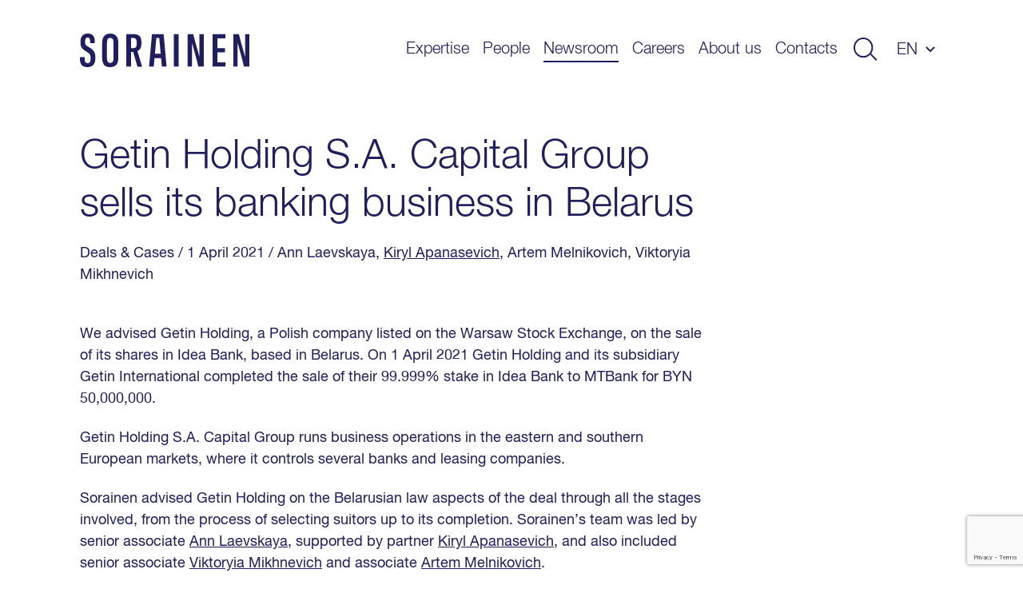

--- FILE ---
content_type: text/html; charset=utf-8
request_url: https://www.google.com/recaptcha/api2/anchor?ar=1&k=6LfPx40qAAAAAI1aJSj1kM7_jE73_mrwDkkDU725&co=aHR0cHM6Ly93d3cuc29yYWluZW4uY29tOjQ0Mw..&hl=en&v=PoyoqOPhxBO7pBk68S4YbpHZ&size=invisible&anchor-ms=20000&execute-ms=30000&cb=eg0bk9zhxxqr
body_size: 48669
content:
<!DOCTYPE HTML><html dir="ltr" lang="en"><head><meta http-equiv="Content-Type" content="text/html; charset=UTF-8">
<meta http-equiv="X-UA-Compatible" content="IE=edge">
<title>reCAPTCHA</title>
<style type="text/css">
/* cyrillic-ext */
@font-face {
  font-family: 'Roboto';
  font-style: normal;
  font-weight: 400;
  font-stretch: 100%;
  src: url(//fonts.gstatic.com/s/roboto/v48/KFO7CnqEu92Fr1ME7kSn66aGLdTylUAMa3GUBHMdazTgWw.woff2) format('woff2');
  unicode-range: U+0460-052F, U+1C80-1C8A, U+20B4, U+2DE0-2DFF, U+A640-A69F, U+FE2E-FE2F;
}
/* cyrillic */
@font-face {
  font-family: 'Roboto';
  font-style: normal;
  font-weight: 400;
  font-stretch: 100%;
  src: url(//fonts.gstatic.com/s/roboto/v48/KFO7CnqEu92Fr1ME7kSn66aGLdTylUAMa3iUBHMdazTgWw.woff2) format('woff2');
  unicode-range: U+0301, U+0400-045F, U+0490-0491, U+04B0-04B1, U+2116;
}
/* greek-ext */
@font-face {
  font-family: 'Roboto';
  font-style: normal;
  font-weight: 400;
  font-stretch: 100%;
  src: url(//fonts.gstatic.com/s/roboto/v48/KFO7CnqEu92Fr1ME7kSn66aGLdTylUAMa3CUBHMdazTgWw.woff2) format('woff2');
  unicode-range: U+1F00-1FFF;
}
/* greek */
@font-face {
  font-family: 'Roboto';
  font-style: normal;
  font-weight: 400;
  font-stretch: 100%;
  src: url(//fonts.gstatic.com/s/roboto/v48/KFO7CnqEu92Fr1ME7kSn66aGLdTylUAMa3-UBHMdazTgWw.woff2) format('woff2');
  unicode-range: U+0370-0377, U+037A-037F, U+0384-038A, U+038C, U+038E-03A1, U+03A3-03FF;
}
/* math */
@font-face {
  font-family: 'Roboto';
  font-style: normal;
  font-weight: 400;
  font-stretch: 100%;
  src: url(//fonts.gstatic.com/s/roboto/v48/KFO7CnqEu92Fr1ME7kSn66aGLdTylUAMawCUBHMdazTgWw.woff2) format('woff2');
  unicode-range: U+0302-0303, U+0305, U+0307-0308, U+0310, U+0312, U+0315, U+031A, U+0326-0327, U+032C, U+032F-0330, U+0332-0333, U+0338, U+033A, U+0346, U+034D, U+0391-03A1, U+03A3-03A9, U+03B1-03C9, U+03D1, U+03D5-03D6, U+03F0-03F1, U+03F4-03F5, U+2016-2017, U+2034-2038, U+203C, U+2040, U+2043, U+2047, U+2050, U+2057, U+205F, U+2070-2071, U+2074-208E, U+2090-209C, U+20D0-20DC, U+20E1, U+20E5-20EF, U+2100-2112, U+2114-2115, U+2117-2121, U+2123-214F, U+2190, U+2192, U+2194-21AE, U+21B0-21E5, U+21F1-21F2, U+21F4-2211, U+2213-2214, U+2216-22FF, U+2308-230B, U+2310, U+2319, U+231C-2321, U+2336-237A, U+237C, U+2395, U+239B-23B7, U+23D0, U+23DC-23E1, U+2474-2475, U+25AF, U+25B3, U+25B7, U+25BD, U+25C1, U+25CA, U+25CC, U+25FB, U+266D-266F, U+27C0-27FF, U+2900-2AFF, U+2B0E-2B11, U+2B30-2B4C, U+2BFE, U+3030, U+FF5B, U+FF5D, U+1D400-1D7FF, U+1EE00-1EEFF;
}
/* symbols */
@font-face {
  font-family: 'Roboto';
  font-style: normal;
  font-weight: 400;
  font-stretch: 100%;
  src: url(//fonts.gstatic.com/s/roboto/v48/KFO7CnqEu92Fr1ME7kSn66aGLdTylUAMaxKUBHMdazTgWw.woff2) format('woff2');
  unicode-range: U+0001-000C, U+000E-001F, U+007F-009F, U+20DD-20E0, U+20E2-20E4, U+2150-218F, U+2190, U+2192, U+2194-2199, U+21AF, U+21E6-21F0, U+21F3, U+2218-2219, U+2299, U+22C4-22C6, U+2300-243F, U+2440-244A, U+2460-24FF, U+25A0-27BF, U+2800-28FF, U+2921-2922, U+2981, U+29BF, U+29EB, U+2B00-2BFF, U+4DC0-4DFF, U+FFF9-FFFB, U+10140-1018E, U+10190-1019C, U+101A0, U+101D0-101FD, U+102E0-102FB, U+10E60-10E7E, U+1D2C0-1D2D3, U+1D2E0-1D37F, U+1F000-1F0FF, U+1F100-1F1AD, U+1F1E6-1F1FF, U+1F30D-1F30F, U+1F315, U+1F31C, U+1F31E, U+1F320-1F32C, U+1F336, U+1F378, U+1F37D, U+1F382, U+1F393-1F39F, U+1F3A7-1F3A8, U+1F3AC-1F3AF, U+1F3C2, U+1F3C4-1F3C6, U+1F3CA-1F3CE, U+1F3D4-1F3E0, U+1F3ED, U+1F3F1-1F3F3, U+1F3F5-1F3F7, U+1F408, U+1F415, U+1F41F, U+1F426, U+1F43F, U+1F441-1F442, U+1F444, U+1F446-1F449, U+1F44C-1F44E, U+1F453, U+1F46A, U+1F47D, U+1F4A3, U+1F4B0, U+1F4B3, U+1F4B9, U+1F4BB, U+1F4BF, U+1F4C8-1F4CB, U+1F4D6, U+1F4DA, U+1F4DF, U+1F4E3-1F4E6, U+1F4EA-1F4ED, U+1F4F7, U+1F4F9-1F4FB, U+1F4FD-1F4FE, U+1F503, U+1F507-1F50B, U+1F50D, U+1F512-1F513, U+1F53E-1F54A, U+1F54F-1F5FA, U+1F610, U+1F650-1F67F, U+1F687, U+1F68D, U+1F691, U+1F694, U+1F698, U+1F6AD, U+1F6B2, U+1F6B9-1F6BA, U+1F6BC, U+1F6C6-1F6CF, U+1F6D3-1F6D7, U+1F6E0-1F6EA, U+1F6F0-1F6F3, U+1F6F7-1F6FC, U+1F700-1F7FF, U+1F800-1F80B, U+1F810-1F847, U+1F850-1F859, U+1F860-1F887, U+1F890-1F8AD, U+1F8B0-1F8BB, U+1F8C0-1F8C1, U+1F900-1F90B, U+1F93B, U+1F946, U+1F984, U+1F996, U+1F9E9, U+1FA00-1FA6F, U+1FA70-1FA7C, U+1FA80-1FA89, U+1FA8F-1FAC6, U+1FACE-1FADC, U+1FADF-1FAE9, U+1FAF0-1FAF8, U+1FB00-1FBFF;
}
/* vietnamese */
@font-face {
  font-family: 'Roboto';
  font-style: normal;
  font-weight: 400;
  font-stretch: 100%;
  src: url(//fonts.gstatic.com/s/roboto/v48/KFO7CnqEu92Fr1ME7kSn66aGLdTylUAMa3OUBHMdazTgWw.woff2) format('woff2');
  unicode-range: U+0102-0103, U+0110-0111, U+0128-0129, U+0168-0169, U+01A0-01A1, U+01AF-01B0, U+0300-0301, U+0303-0304, U+0308-0309, U+0323, U+0329, U+1EA0-1EF9, U+20AB;
}
/* latin-ext */
@font-face {
  font-family: 'Roboto';
  font-style: normal;
  font-weight: 400;
  font-stretch: 100%;
  src: url(//fonts.gstatic.com/s/roboto/v48/KFO7CnqEu92Fr1ME7kSn66aGLdTylUAMa3KUBHMdazTgWw.woff2) format('woff2');
  unicode-range: U+0100-02BA, U+02BD-02C5, U+02C7-02CC, U+02CE-02D7, U+02DD-02FF, U+0304, U+0308, U+0329, U+1D00-1DBF, U+1E00-1E9F, U+1EF2-1EFF, U+2020, U+20A0-20AB, U+20AD-20C0, U+2113, U+2C60-2C7F, U+A720-A7FF;
}
/* latin */
@font-face {
  font-family: 'Roboto';
  font-style: normal;
  font-weight: 400;
  font-stretch: 100%;
  src: url(//fonts.gstatic.com/s/roboto/v48/KFO7CnqEu92Fr1ME7kSn66aGLdTylUAMa3yUBHMdazQ.woff2) format('woff2');
  unicode-range: U+0000-00FF, U+0131, U+0152-0153, U+02BB-02BC, U+02C6, U+02DA, U+02DC, U+0304, U+0308, U+0329, U+2000-206F, U+20AC, U+2122, U+2191, U+2193, U+2212, U+2215, U+FEFF, U+FFFD;
}
/* cyrillic-ext */
@font-face {
  font-family: 'Roboto';
  font-style: normal;
  font-weight: 500;
  font-stretch: 100%;
  src: url(//fonts.gstatic.com/s/roboto/v48/KFO7CnqEu92Fr1ME7kSn66aGLdTylUAMa3GUBHMdazTgWw.woff2) format('woff2');
  unicode-range: U+0460-052F, U+1C80-1C8A, U+20B4, U+2DE0-2DFF, U+A640-A69F, U+FE2E-FE2F;
}
/* cyrillic */
@font-face {
  font-family: 'Roboto';
  font-style: normal;
  font-weight: 500;
  font-stretch: 100%;
  src: url(//fonts.gstatic.com/s/roboto/v48/KFO7CnqEu92Fr1ME7kSn66aGLdTylUAMa3iUBHMdazTgWw.woff2) format('woff2');
  unicode-range: U+0301, U+0400-045F, U+0490-0491, U+04B0-04B1, U+2116;
}
/* greek-ext */
@font-face {
  font-family: 'Roboto';
  font-style: normal;
  font-weight: 500;
  font-stretch: 100%;
  src: url(//fonts.gstatic.com/s/roboto/v48/KFO7CnqEu92Fr1ME7kSn66aGLdTylUAMa3CUBHMdazTgWw.woff2) format('woff2');
  unicode-range: U+1F00-1FFF;
}
/* greek */
@font-face {
  font-family: 'Roboto';
  font-style: normal;
  font-weight: 500;
  font-stretch: 100%;
  src: url(//fonts.gstatic.com/s/roboto/v48/KFO7CnqEu92Fr1ME7kSn66aGLdTylUAMa3-UBHMdazTgWw.woff2) format('woff2');
  unicode-range: U+0370-0377, U+037A-037F, U+0384-038A, U+038C, U+038E-03A1, U+03A3-03FF;
}
/* math */
@font-face {
  font-family: 'Roboto';
  font-style: normal;
  font-weight: 500;
  font-stretch: 100%;
  src: url(//fonts.gstatic.com/s/roboto/v48/KFO7CnqEu92Fr1ME7kSn66aGLdTylUAMawCUBHMdazTgWw.woff2) format('woff2');
  unicode-range: U+0302-0303, U+0305, U+0307-0308, U+0310, U+0312, U+0315, U+031A, U+0326-0327, U+032C, U+032F-0330, U+0332-0333, U+0338, U+033A, U+0346, U+034D, U+0391-03A1, U+03A3-03A9, U+03B1-03C9, U+03D1, U+03D5-03D6, U+03F0-03F1, U+03F4-03F5, U+2016-2017, U+2034-2038, U+203C, U+2040, U+2043, U+2047, U+2050, U+2057, U+205F, U+2070-2071, U+2074-208E, U+2090-209C, U+20D0-20DC, U+20E1, U+20E5-20EF, U+2100-2112, U+2114-2115, U+2117-2121, U+2123-214F, U+2190, U+2192, U+2194-21AE, U+21B0-21E5, U+21F1-21F2, U+21F4-2211, U+2213-2214, U+2216-22FF, U+2308-230B, U+2310, U+2319, U+231C-2321, U+2336-237A, U+237C, U+2395, U+239B-23B7, U+23D0, U+23DC-23E1, U+2474-2475, U+25AF, U+25B3, U+25B7, U+25BD, U+25C1, U+25CA, U+25CC, U+25FB, U+266D-266F, U+27C0-27FF, U+2900-2AFF, U+2B0E-2B11, U+2B30-2B4C, U+2BFE, U+3030, U+FF5B, U+FF5D, U+1D400-1D7FF, U+1EE00-1EEFF;
}
/* symbols */
@font-face {
  font-family: 'Roboto';
  font-style: normal;
  font-weight: 500;
  font-stretch: 100%;
  src: url(//fonts.gstatic.com/s/roboto/v48/KFO7CnqEu92Fr1ME7kSn66aGLdTylUAMaxKUBHMdazTgWw.woff2) format('woff2');
  unicode-range: U+0001-000C, U+000E-001F, U+007F-009F, U+20DD-20E0, U+20E2-20E4, U+2150-218F, U+2190, U+2192, U+2194-2199, U+21AF, U+21E6-21F0, U+21F3, U+2218-2219, U+2299, U+22C4-22C6, U+2300-243F, U+2440-244A, U+2460-24FF, U+25A0-27BF, U+2800-28FF, U+2921-2922, U+2981, U+29BF, U+29EB, U+2B00-2BFF, U+4DC0-4DFF, U+FFF9-FFFB, U+10140-1018E, U+10190-1019C, U+101A0, U+101D0-101FD, U+102E0-102FB, U+10E60-10E7E, U+1D2C0-1D2D3, U+1D2E0-1D37F, U+1F000-1F0FF, U+1F100-1F1AD, U+1F1E6-1F1FF, U+1F30D-1F30F, U+1F315, U+1F31C, U+1F31E, U+1F320-1F32C, U+1F336, U+1F378, U+1F37D, U+1F382, U+1F393-1F39F, U+1F3A7-1F3A8, U+1F3AC-1F3AF, U+1F3C2, U+1F3C4-1F3C6, U+1F3CA-1F3CE, U+1F3D4-1F3E0, U+1F3ED, U+1F3F1-1F3F3, U+1F3F5-1F3F7, U+1F408, U+1F415, U+1F41F, U+1F426, U+1F43F, U+1F441-1F442, U+1F444, U+1F446-1F449, U+1F44C-1F44E, U+1F453, U+1F46A, U+1F47D, U+1F4A3, U+1F4B0, U+1F4B3, U+1F4B9, U+1F4BB, U+1F4BF, U+1F4C8-1F4CB, U+1F4D6, U+1F4DA, U+1F4DF, U+1F4E3-1F4E6, U+1F4EA-1F4ED, U+1F4F7, U+1F4F9-1F4FB, U+1F4FD-1F4FE, U+1F503, U+1F507-1F50B, U+1F50D, U+1F512-1F513, U+1F53E-1F54A, U+1F54F-1F5FA, U+1F610, U+1F650-1F67F, U+1F687, U+1F68D, U+1F691, U+1F694, U+1F698, U+1F6AD, U+1F6B2, U+1F6B9-1F6BA, U+1F6BC, U+1F6C6-1F6CF, U+1F6D3-1F6D7, U+1F6E0-1F6EA, U+1F6F0-1F6F3, U+1F6F7-1F6FC, U+1F700-1F7FF, U+1F800-1F80B, U+1F810-1F847, U+1F850-1F859, U+1F860-1F887, U+1F890-1F8AD, U+1F8B0-1F8BB, U+1F8C0-1F8C1, U+1F900-1F90B, U+1F93B, U+1F946, U+1F984, U+1F996, U+1F9E9, U+1FA00-1FA6F, U+1FA70-1FA7C, U+1FA80-1FA89, U+1FA8F-1FAC6, U+1FACE-1FADC, U+1FADF-1FAE9, U+1FAF0-1FAF8, U+1FB00-1FBFF;
}
/* vietnamese */
@font-face {
  font-family: 'Roboto';
  font-style: normal;
  font-weight: 500;
  font-stretch: 100%;
  src: url(//fonts.gstatic.com/s/roboto/v48/KFO7CnqEu92Fr1ME7kSn66aGLdTylUAMa3OUBHMdazTgWw.woff2) format('woff2');
  unicode-range: U+0102-0103, U+0110-0111, U+0128-0129, U+0168-0169, U+01A0-01A1, U+01AF-01B0, U+0300-0301, U+0303-0304, U+0308-0309, U+0323, U+0329, U+1EA0-1EF9, U+20AB;
}
/* latin-ext */
@font-face {
  font-family: 'Roboto';
  font-style: normal;
  font-weight: 500;
  font-stretch: 100%;
  src: url(//fonts.gstatic.com/s/roboto/v48/KFO7CnqEu92Fr1ME7kSn66aGLdTylUAMa3KUBHMdazTgWw.woff2) format('woff2');
  unicode-range: U+0100-02BA, U+02BD-02C5, U+02C7-02CC, U+02CE-02D7, U+02DD-02FF, U+0304, U+0308, U+0329, U+1D00-1DBF, U+1E00-1E9F, U+1EF2-1EFF, U+2020, U+20A0-20AB, U+20AD-20C0, U+2113, U+2C60-2C7F, U+A720-A7FF;
}
/* latin */
@font-face {
  font-family: 'Roboto';
  font-style: normal;
  font-weight: 500;
  font-stretch: 100%;
  src: url(//fonts.gstatic.com/s/roboto/v48/KFO7CnqEu92Fr1ME7kSn66aGLdTylUAMa3yUBHMdazQ.woff2) format('woff2');
  unicode-range: U+0000-00FF, U+0131, U+0152-0153, U+02BB-02BC, U+02C6, U+02DA, U+02DC, U+0304, U+0308, U+0329, U+2000-206F, U+20AC, U+2122, U+2191, U+2193, U+2212, U+2215, U+FEFF, U+FFFD;
}
/* cyrillic-ext */
@font-face {
  font-family: 'Roboto';
  font-style: normal;
  font-weight: 900;
  font-stretch: 100%;
  src: url(//fonts.gstatic.com/s/roboto/v48/KFO7CnqEu92Fr1ME7kSn66aGLdTylUAMa3GUBHMdazTgWw.woff2) format('woff2');
  unicode-range: U+0460-052F, U+1C80-1C8A, U+20B4, U+2DE0-2DFF, U+A640-A69F, U+FE2E-FE2F;
}
/* cyrillic */
@font-face {
  font-family: 'Roboto';
  font-style: normal;
  font-weight: 900;
  font-stretch: 100%;
  src: url(//fonts.gstatic.com/s/roboto/v48/KFO7CnqEu92Fr1ME7kSn66aGLdTylUAMa3iUBHMdazTgWw.woff2) format('woff2');
  unicode-range: U+0301, U+0400-045F, U+0490-0491, U+04B0-04B1, U+2116;
}
/* greek-ext */
@font-face {
  font-family: 'Roboto';
  font-style: normal;
  font-weight: 900;
  font-stretch: 100%;
  src: url(//fonts.gstatic.com/s/roboto/v48/KFO7CnqEu92Fr1ME7kSn66aGLdTylUAMa3CUBHMdazTgWw.woff2) format('woff2');
  unicode-range: U+1F00-1FFF;
}
/* greek */
@font-face {
  font-family: 'Roboto';
  font-style: normal;
  font-weight: 900;
  font-stretch: 100%;
  src: url(//fonts.gstatic.com/s/roboto/v48/KFO7CnqEu92Fr1ME7kSn66aGLdTylUAMa3-UBHMdazTgWw.woff2) format('woff2');
  unicode-range: U+0370-0377, U+037A-037F, U+0384-038A, U+038C, U+038E-03A1, U+03A3-03FF;
}
/* math */
@font-face {
  font-family: 'Roboto';
  font-style: normal;
  font-weight: 900;
  font-stretch: 100%;
  src: url(//fonts.gstatic.com/s/roboto/v48/KFO7CnqEu92Fr1ME7kSn66aGLdTylUAMawCUBHMdazTgWw.woff2) format('woff2');
  unicode-range: U+0302-0303, U+0305, U+0307-0308, U+0310, U+0312, U+0315, U+031A, U+0326-0327, U+032C, U+032F-0330, U+0332-0333, U+0338, U+033A, U+0346, U+034D, U+0391-03A1, U+03A3-03A9, U+03B1-03C9, U+03D1, U+03D5-03D6, U+03F0-03F1, U+03F4-03F5, U+2016-2017, U+2034-2038, U+203C, U+2040, U+2043, U+2047, U+2050, U+2057, U+205F, U+2070-2071, U+2074-208E, U+2090-209C, U+20D0-20DC, U+20E1, U+20E5-20EF, U+2100-2112, U+2114-2115, U+2117-2121, U+2123-214F, U+2190, U+2192, U+2194-21AE, U+21B0-21E5, U+21F1-21F2, U+21F4-2211, U+2213-2214, U+2216-22FF, U+2308-230B, U+2310, U+2319, U+231C-2321, U+2336-237A, U+237C, U+2395, U+239B-23B7, U+23D0, U+23DC-23E1, U+2474-2475, U+25AF, U+25B3, U+25B7, U+25BD, U+25C1, U+25CA, U+25CC, U+25FB, U+266D-266F, U+27C0-27FF, U+2900-2AFF, U+2B0E-2B11, U+2B30-2B4C, U+2BFE, U+3030, U+FF5B, U+FF5D, U+1D400-1D7FF, U+1EE00-1EEFF;
}
/* symbols */
@font-face {
  font-family: 'Roboto';
  font-style: normal;
  font-weight: 900;
  font-stretch: 100%;
  src: url(//fonts.gstatic.com/s/roboto/v48/KFO7CnqEu92Fr1ME7kSn66aGLdTylUAMaxKUBHMdazTgWw.woff2) format('woff2');
  unicode-range: U+0001-000C, U+000E-001F, U+007F-009F, U+20DD-20E0, U+20E2-20E4, U+2150-218F, U+2190, U+2192, U+2194-2199, U+21AF, U+21E6-21F0, U+21F3, U+2218-2219, U+2299, U+22C4-22C6, U+2300-243F, U+2440-244A, U+2460-24FF, U+25A0-27BF, U+2800-28FF, U+2921-2922, U+2981, U+29BF, U+29EB, U+2B00-2BFF, U+4DC0-4DFF, U+FFF9-FFFB, U+10140-1018E, U+10190-1019C, U+101A0, U+101D0-101FD, U+102E0-102FB, U+10E60-10E7E, U+1D2C0-1D2D3, U+1D2E0-1D37F, U+1F000-1F0FF, U+1F100-1F1AD, U+1F1E6-1F1FF, U+1F30D-1F30F, U+1F315, U+1F31C, U+1F31E, U+1F320-1F32C, U+1F336, U+1F378, U+1F37D, U+1F382, U+1F393-1F39F, U+1F3A7-1F3A8, U+1F3AC-1F3AF, U+1F3C2, U+1F3C4-1F3C6, U+1F3CA-1F3CE, U+1F3D4-1F3E0, U+1F3ED, U+1F3F1-1F3F3, U+1F3F5-1F3F7, U+1F408, U+1F415, U+1F41F, U+1F426, U+1F43F, U+1F441-1F442, U+1F444, U+1F446-1F449, U+1F44C-1F44E, U+1F453, U+1F46A, U+1F47D, U+1F4A3, U+1F4B0, U+1F4B3, U+1F4B9, U+1F4BB, U+1F4BF, U+1F4C8-1F4CB, U+1F4D6, U+1F4DA, U+1F4DF, U+1F4E3-1F4E6, U+1F4EA-1F4ED, U+1F4F7, U+1F4F9-1F4FB, U+1F4FD-1F4FE, U+1F503, U+1F507-1F50B, U+1F50D, U+1F512-1F513, U+1F53E-1F54A, U+1F54F-1F5FA, U+1F610, U+1F650-1F67F, U+1F687, U+1F68D, U+1F691, U+1F694, U+1F698, U+1F6AD, U+1F6B2, U+1F6B9-1F6BA, U+1F6BC, U+1F6C6-1F6CF, U+1F6D3-1F6D7, U+1F6E0-1F6EA, U+1F6F0-1F6F3, U+1F6F7-1F6FC, U+1F700-1F7FF, U+1F800-1F80B, U+1F810-1F847, U+1F850-1F859, U+1F860-1F887, U+1F890-1F8AD, U+1F8B0-1F8BB, U+1F8C0-1F8C1, U+1F900-1F90B, U+1F93B, U+1F946, U+1F984, U+1F996, U+1F9E9, U+1FA00-1FA6F, U+1FA70-1FA7C, U+1FA80-1FA89, U+1FA8F-1FAC6, U+1FACE-1FADC, U+1FADF-1FAE9, U+1FAF0-1FAF8, U+1FB00-1FBFF;
}
/* vietnamese */
@font-face {
  font-family: 'Roboto';
  font-style: normal;
  font-weight: 900;
  font-stretch: 100%;
  src: url(//fonts.gstatic.com/s/roboto/v48/KFO7CnqEu92Fr1ME7kSn66aGLdTylUAMa3OUBHMdazTgWw.woff2) format('woff2');
  unicode-range: U+0102-0103, U+0110-0111, U+0128-0129, U+0168-0169, U+01A0-01A1, U+01AF-01B0, U+0300-0301, U+0303-0304, U+0308-0309, U+0323, U+0329, U+1EA0-1EF9, U+20AB;
}
/* latin-ext */
@font-face {
  font-family: 'Roboto';
  font-style: normal;
  font-weight: 900;
  font-stretch: 100%;
  src: url(//fonts.gstatic.com/s/roboto/v48/KFO7CnqEu92Fr1ME7kSn66aGLdTylUAMa3KUBHMdazTgWw.woff2) format('woff2');
  unicode-range: U+0100-02BA, U+02BD-02C5, U+02C7-02CC, U+02CE-02D7, U+02DD-02FF, U+0304, U+0308, U+0329, U+1D00-1DBF, U+1E00-1E9F, U+1EF2-1EFF, U+2020, U+20A0-20AB, U+20AD-20C0, U+2113, U+2C60-2C7F, U+A720-A7FF;
}
/* latin */
@font-face {
  font-family: 'Roboto';
  font-style: normal;
  font-weight: 900;
  font-stretch: 100%;
  src: url(//fonts.gstatic.com/s/roboto/v48/KFO7CnqEu92Fr1ME7kSn66aGLdTylUAMa3yUBHMdazQ.woff2) format('woff2');
  unicode-range: U+0000-00FF, U+0131, U+0152-0153, U+02BB-02BC, U+02C6, U+02DA, U+02DC, U+0304, U+0308, U+0329, U+2000-206F, U+20AC, U+2122, U+2191, U+2193, U+2212, U+2215, U+FEFF, U+FFFD;
}

</style>
<link rel="stylesheet" type="text/css" href="https://www.gstatic.com/recaptcha/releases/PoyoqOPhxBO7pBk68S4YbpHZ/styles__ltr.css">
<script nonce="t5cJPoMagbWAJEa4baNEMA" type="text/javascript">window['__recaptcha_api'] = 'https://www.google.com/recaptcha/api2/';</script>
<script type="text/javascript" src="https://www.gstatic.com/recaptcha/releases/PoyoqOPhxBO7pBk68S4YbpHZ/recaptcha__en.js" nonce="t5cJPoMagbWAJEa4baNEMA">
      
    </script></head>
<body><div id="rc-anchor-alert" class="rc-anchor-alert"></div>
<input type="hidden" id="recaptcha-token" value="[base64]">
<script type="text/javascript" nonce="t5cJPoMagbWAJEa4baNEMA">
      recaptcha.anchor.Main.init("[\x22ainput\x22,[\x22bgdata\x22,\x22\x22,\[base64]/[base64]/[base64]/[base64]/[base64]/[base64]/[base64]/[base64]/[base64]/[base64]\\u003d\x22,\[base64]\\u003d\x22,\x22w4tzV8ODRV/CnMKoPE1ZM8OBNHLDrcOYTSLCh8KLw6HDlcOzDsKbLMKLd2V4FDrDrcK1NiDCgMKBw6/Co8OmQS7CnS0LBcKqB1zCt8O4w6wwIcKhw5R8A8KjGMKsw7jDhsKuwrDCosOaw5ZIYMK4wr4iJSEKwoTCpMOSBAxNUCd3woU/wpByccKHQMKmw59eCcKEwqMRw7hlwobCh2IYw7Vdw4MLMXkVwrLCoHpcVMOxw4Juw5obw5l5d8OXw7TDsMKxw5ANQ8O1I0fDsjfDo8OswrzDtl/[base64]/[base64]/DgsKwwqAkbW8Dw50/[base64]/XWQTwr89TSUIw50ewrVzCcKyG8OSw4dpamDDm2LCoCEbwrTDgcK7woBVTMK2w7nDgS7DkhPCp1ZVDsKbw77CkyPCh8K1OsO5C8KJw4cLwpBnG050HnbDgsOcPD/DmcOCw5LCjsOmfhIfWsKLw48zwr7CjmhjSCxhwpwQw6kuKVFiKMKsw5NtRVbCqG3CmR82wp7DucOlw6c5w5jDpC5AwprCm8KLTsOYKE0DTlh0w7rDnhTDnyhgSE/DgMONV8K8w5MAw68ANcK6wqnDklDCkjdew4BrS8O9asKEw7TDnnlswp9XQRTDgcKsw7zDsELDsMOPw6IHw74tPk/CpkYNUVvCu13CtMKKNcOUK8K/[base64]/CjsOrfXYCwprCpGDDkFDDlkV+QcOZd3R/FcOrw4PCg8KIekPCuizDljHDr8KQwqdowosWYcOSw7jDnMOfw7c/wpBKXsO4KEU7wqIDLxvDi8O8VMK4w7vCmDwgJCrDslbDhMK0w5bClsOZwo/DnQ0Yw7LDpGjCq8OGw508wqjCiwFiacKtOcKaw5zCiMOgBCbCtER3w4TCl8ObwoFjw67DtHHDt8KoVwELDCQkThkXdcKaw7LCmHFaTMO/w6MNLMKxRnPCgsOqwqrCq8ONwp9mElA1J0wdaQ9SbsOow7QwKizCr8OnJ8Ofw4gxTnvDugfCsV3Cs8KSwqLDsnFackkpw5dDKx7DrilWwq8bNMKUw4TDikzClcOdw6FHwqvCn8KRYMKUYVXCvMOyw7vDlcOOecO0w4XCs8KIw7EjwqAwwp1/wqHCvMOyw681wqLDm8K8w7zCrQpKPMOqUMODbUTDtlImw7bCi0Etw4XDiSdCwogww57CnT7CvHhmAcK8wqRkH8OSOMKTNcKnwo82w7vCnhrChcOHOncQOgPDtG/CpwprwqxTacOjNnNTVcOewo/[base64]/Q2sXw53CrmfDtzTDgcKEX8OZwo/DgDo+YnbCnAvDp3vCiQogVijCh8OKwo0Mw5bDgMKmfTfCkQtYcEjDj8KQwpbDjm/[base64]/Dl8KuHilqOcK8PMKLwqByWw/[base64]/w5DDnWQ6w7fCg8OLS8OKw6XDq8K8w41Hw6TDjcK3THbCnkhBwq/[base64]/VA8aw7TChsONwog8w7DCs8KVRnXDgcKxajvCtErDhh7DsQZ+w6QTw4LCs0l1w5zCrENOBwzDvw0KbxbDlD0Gwr3Dq8OjHsONw5bCusK6MMKXPMKkw4xAw6dkwoPCrzjCrCsRwqXCnBYawrXCsC/[base64]/w5MxN8OeLcOsOsK2A8KDw5fCt1bDmzNKaj7CscKWTzjDqMORw7nCu8KGASbDhMKqQjZCBXTDuGkaw7TCmcOwNsOSdMOww4vDkSzCuHZFw5/[base64]/CjS/Dg8KVPcOXw4F4Z8K7QsKVw53CmsO+wq0QfsO9wqzDrT7ChcOAwqfDmcOzZEQuFiPDlFXDuhUMFsKRNQzDssKPw64QNzQMwpfCoMKecDTCu3Rkw6XCjk5FdcK3RcOMw6ViwrN6ZCM/wo/ChgvCisKICHNUQxUYfmLCq8OgCgXDlSrCnEcXbMOLw7jCpMKDLRxEwpAfwpHCumsaUV/CoA5KwqpTwohMVWE/D8OwwonCu8K1wrt/[base64]/CpFLCoMOnVcOCwpPDg8Kxw7JYwpsYw6IfK3PCnsK8JMKcP8KTXFjDoQHDo8KNw63DiVsNwrVMw4/[base64]/[base64]/CoDF7HGjDjsOOO8KtKWgAK8OoPQnCiMOuO8K1w6XCjsOwLMKuw5TDi1zDsAPCsFzChsOTw4bDrMK/IUMRBHluOhfCvMOqw6bCrsKGwojDisOJBMKVPS5wIU03w5YJU8OaIDPCtcKcwqANw4LDhwMxwqTDtMKpwpPChXjDl8OHwrXCtsKswr5lwqFZG8K/[base64]/CtRQ7CsOYwrskTxJNFXnDvsO6RlTDjMOew6cOesKRw5PDgcKORsOsXMKAw5bCl8KVwo3DpS9tw6PCjMKYSsKiBMKRfsK2AGbCl2vDtcOpGcOWLwECwodpwrHCoVHCoFsQBcKFDVjCh3YZwqpvFR3DpXrCrWvCvDzDvcOCw7/DlMOwwo3CqiTDi17Di8OSw7dFPMK1w4QOw6fCqn1QwoJPDQvDvkXCmcKSwqYqB0fCry/DgsOETlXCoVEeK245wogeEMK1w57CusO2TMKDHDZ0YQczwrISw6TCp8OLKkF2d8Onw6QPw4FmX00hVXPDrcK5VAlVVgLDncOlw6zDtk/[base64]/[base64]/CusO0Q8KmGwnDuUnCusOVwrLCuSxcwqHDn1/DnXAjEiHDs0kPISnDusOOJ8Ojw6gswoUDw6EJQQl/NzbCvMK2wrHDp0AGwqXDsQ/DmS7CosK7woYtdHQ2esK5w73Ds8K3SsORw5ZswpMGw4dRGsOwwqZCw4E8wqt4GMOjOA5beMKsw6gbwqPCsMOcwp0Iw6bDsgvDijLCmsOIDl1rBcKjQcKwIQ8ww7Zyw5xdwo1pwpAfwqHCqHbDu8OVNMKWw71Aw4rDo8KCS8KOwqTDsFF/[base64]/CtcOZw4gqw4LDjMKow7E+YXdmJC4Pwp9Ow4vDmcOaecK3HhDCi8KywpjDh8ODKcO6QsKeN8KsYMO8dQvDoSXChAzDiXDCl8OZNSLDuV7DicK6w4Qiwo/CiixwwqzDpsOaWsKDJHlrVBcHw6x4a8KhwqfDiF13MsKQwqRzw7MsFVfCi11xb0kTJR7DtVVIfj7DtSLDt0dew53DtU5/w4vCvcKTDksQwoHDv8KGwoR5wrQ+w4B1DcOhwqbDrnHDt3/Ch2Efw5bDukjDssKOwqo/wowoScKcwrXCjcOLwoAyw6YHw5rDhSPCnRkSQTnCiMKXw5zCkMKDacO3w6/DoHPDnMOwYMKhA3Amw7jDtcOYImFzbcKDAywYwrF9wrsJwpw1dcO7D2PCqMKiw7kkacKvdzxIw6E4woDCqh1VX8ODDE7Ds8KIE1zCucOsAwR1wpUaw78SX8Ouw7PCqsOHOcOAVQs/w7zDgcOxw70OZ8K0wqF8w6/DshAkWsOnJXHDlcOvfFfDqXHCsQXCqcKRwoPCj8KLIgbCgMONCQE2wpUCKWd+w5kJFmPDmhjCsSAvOcKLBMKpw7bDt33Dm8Oqw53DhHTDp1LDiHjCuMOqw51Mw4pBBXIQLMKOwrTCsijDvMO/wr3Cq3xyIkh7YTjDnEFww7bDtzB4wr83Ih7CicOrw7/[base64]/[base64]/[base64]/[base64]/CocK1wrd2woMAbm3DicK/[base64]/CpAbCh8Otw6TClMOkw7/CiGjCg8O2w4JPw5A6w6w3UcOhb8OCPsOJKz/[base64]/w5tEcxvCscOsEWXCrUJIwrc2wol8w5dyFxZtw5zDk8K8HC3Dnk8VwqnCmE5DWMKPwqPCnsO1w4Jiw416ecOpE1/[base64]/[base64]/DlW3CjV4uw4NMaV0Xw51VwqrDmk7DiR0wJ0tVw5/CuMKWw78Bw4Q+OcK6w6A5wrDCsMK1w63DvjHDtMO+w4TCnFIkNjfCnMOMw5l8KMOzw7FCw6rDog9ew6lwTll+PsOWwrRSw5PCusKfw49TXMKiIsOYd8KHFEptw7YXw5/CvsOJw5nCr2DCnBt9aWA0wpvDjSwOw71/XMKEwrJSdcOOKzsFYkAHecKSwoDCiAolKMOKwoxQYsO+N8KfwqjDvyIowpXCnsKWwpJyw7U8XMOXwr7CtibCp8KNwrjDusOSVsKcayXDqSbCmiHDqcOVwoXCocORw61Iwqkaw6nDtGXCpcO+wrXCnHXDrMK5emEywoMdw49lTsKEwoEQZ8KMwrDDiC/CjSfDjjY/w4prwozDhk7DlcKKasO1wqjCisK4w44WOBzDjw9Fw593wpFCwoJ5w6d/BMKMHALDrMOVw4nCqcK/S2VKwoplRi9ow4DDg2XCtFQebMOxV3bDinTDvcKUwr/[base64]/[base64]/XMOOwrt9wo/[base64]/Cr8KSQcKHF8Kvw68SwqRdMTfCkTxRP3gvwoPDpxczw6TDl8Ktw44bdQcKwrvCmcKzHXHCqMKSKcKFMQLDhnkOORLDu8O1UF5/Z8Osb0bDhcKQB8KTUzbDtFs0w5bDiMOlGcKTwpPDrQ/[base64]/w5fDjcOBw5Qhw6HCscObWUzDmW5LwqnDoUtUIcKVwqZewp3Cly/DmXVeIgMnwqXDjMOMw7M1wrECw5LCn8OrFnbDhMKEwpYDwqUBT8OXRxzClsOaw6TDt8KOwq/CvEAQw5fCmCgFwq4/ZjDCmcOZE3dKYyAbF8KbUcOkJDdbPcKwwqfDskJ/w6gDRUbCkmFcw43DsiXCgMKJcDo/[base64]/w6BjwqZANsKCJ8OvG8OUIsO0wq59woHCtMKtw77DtlMQI8KMw75Vw4XDksKkwrU4w7pQI1doVsO6w7ARwqwbWDXDuWLDscO3LQXDisOXw63CqD/DgXAOfjMZBUrChk/ChMKseQZ+wrPDtMKrIwkmJsOKB3k1wqRBw71wPcOuw7jCkBUrwpICDn/DqBDDsMOTw4hWGcOqYcO4wqc1TQ/[base64]/w4tUwr4zSMOIwoAmwoDDvCZof3pKwrXDmxvCp1omw4E2wqrDj8K1M8KJwpUOw5BIe8OPw4pHwrJrw5vDt33DjMOSw7JzSxUrw4Y0BynDgz3DkXNbdQsjw5gQFkRgw5AhAsKlLcKvw7LDsTTDqsOaw5/DtcKswpBAczPCiE5GwrkgAsKFwrbCnl8gWGbDm8OlJsKxFlccwpvCvwzCk3Mcw7xEw7LCtsKEemxxD2h/VMOcQMO7fsKYw7vCocODwpAVwogBVxfCg8OIIjELwr3DpsKAcSswXcOkD3bDvVUIwqgMBMOew7EFwppaImZBVhp4w4wuNMKfw5TCuDg3VGHCn8O1bEXDpcOzw593YwxkEkvDlVrCq8KZw5jDgsKKFMOuw68Iw77CncKSIsOJQ8K2A0Yyw4xQKMOiwp1hw5/CgGPCu8KdIMK4wqXCh27DuWLCo8OcYXtIwp8xcCbCv2nDmh7ClMKpDihrw4PDoUzCqsOaw7nDgcK3LhgVdsO6wprCnn3CscKmKXt2w7MawqTDoUPCrR15UMK6w7zCgsOHY2DDscKDHzzCtMKXEC7CrsOWGk/Ck15pb8KJGcKYwobCjMK0w4LCvGbDl8KYw55aVcOhwoFNwrfCkkjCgC/DmcONJgnCoTTDlMO9M0fDmMO+w6jCr0pFP8KpdQ/[base64]/[base64]/Dh3Qfw6TDv8KHw7fDnHPCj8KSw6LDjMOnRsKRPygkGsOeZE9bKGx7w657w6TDmAbChDjDusKKFxjDiU3CkMOiKsKrwpDDvMOdw7QNw4/DjBLCqkQbVGE5w53DqwTDhsONw5jCvsKUVMOvw7g3HAURwpASPBhDSggKFMO0Ck7Do8OMSFMgwqQSw73Du8K/a8K6VGXCgR9fw40qcVXDr3xAa8OYwq/[base64]/DrsOCwrkPDnTCrXTDkDvCm8OtLsOYBMKKw4rDlcOzwqENLX50w7XClcO0N8OnAAY9w44/w7bDliwgw53Cn8K5wozCk8Ocw40eJ3BoTMOLeMK+w7jChcKWLTjDi8KRw5wrQ8KYwrN5w7g+w4/Ci8OKM8OyDXttasKGSwDCt8K2dX0/[base64]/[base64]/DucKkwrHCnkfDkTwbCBDCkTNBw6XDo8ObK2UaPA1Nw4TCmsObw7M2QsO6ZcOADnw0wr7DssOewqTCkMKmTRzCncK3w55fw7zCrDEcJsK2w4NuKTfDvcK1E8OSGnnCtmI/Z0hNe8O2OcKCwq4oD8OVwq/CsyVNw6PDucOxw5DDn8Kswr/[base64]/CqFbCuFPDvsKjPQ7DqcODW8KEw6fDqm9xBE/Co8KTSVzCrVBMw5vDvMKqeWfDhcOLwqBPwrchFsOqJMOtU3XCgVrCphAnw79mTFnCo8KJw5HCscOxw5DCgMOawpEJwoE7wojCksKdw4LCicO5wqB1w5PDgE3DnG5Qw4rCqcK1w7LDo8KswpnDmMOsVGvCjsKWUXUkEMK7F8O/CyfCtMKrw4wcw4jCv8OIw4zDsTVHFcOQJ8KBw6/CpcKragfCth5fw6jDoMOtwoHDqcK3wqQMw7YHwrzDgMOsw6rCkcKFGMKzcT7DiMOHBMKPU2fDr8K1FBrCusOrXnbCvMKKesOqQMKVwpNAw54Ewrpnwp3DvSvCvMOtfMKrw5XDkBHDnyIUEA7CkX0Wa2/DiiLCk2zDoj/CgcK/w5NHw7DCsMO2wr49w6h4VFQtwqgqScOEbsOlZMKFwrFawrY2w67CuUzDs8KyFsO9w4PDoMObwrxsYmvDrGLCm8OOw6XDpgUHNQJ1wpAtK8K1w5I6cMO6wptiwoZ7acOMLw1Kwr/DpMK6DcKgwrJjQEHCnADCv0PDpXEBcynCh0jDlMOiaVApw49GwqnDmEN7YmRcYsKuQD/CuMOyfcOYwrJoXcOPw7ksw6bCjMOuw6INw5kzw6YxRMK3w40aLULDswNSwpc/w7/[base64]/CosKxwpw6w4HDmF5VwoEuLsK+YsKTwoTDv8K+Vk5iw6nDtwkSbBJSYMKQw6pwaMKfwofCmkjDjzlZW8OqBjPCkcOrwrzDg8KRwrrCvm4HcAIOHhVDC8Olw71ZbCPDocK0WMOaQybCl03CnQDCp8Kjw7vCoDPCqMKCwp/CtMK7GMOaPcO2anbCqH87QMK5w43DkMKvwpzDhcKlw7hzwqVpwoDDisK4XsKfwpDCgUbCncKGfXPDgsO7wrsbYgHCosK8EcO1HcK6w4vCoMKiayPCoE/Co8Kaw5k5wpxMw5R/ZXMkJkRTwpTCjkHDiQRqVW5Ow4g1ZA4mF8OsHGJxw4IpFywswrguecK9UsKGYhnCmHvDmMKjw7/DqlvCncOMM1AKP2PCt8KTwqvDr8KCW8OHfMOJwrXCqRjDr8KeMRbDu8KAK8KuwpTDpsOAHyfCtAfCoFvDnMOjAsOtdMOgRcK2wrglDcK0wpzCjcOrBXPCkjYBwrrCklN+w5JZw5DDg8KNw60qD8O3wp/DmVfDhk3DnMKQDn5/XcOzw5DCrMKBCGpKw6/Cu8KdwoY7EMOww7HCo1VTw7TCh1M1wrfDjBk4wrULDsK4wq4iw5RlTMK+embCv3ZAeMKdwrTCssOzw7DDhMOBw4A9RAvCpcKMwr/[base64]/[base64]/[base64]/woXCnMKJwplmw7dCw7XDlsOnwrQlw4YHwpbDgwzClBPCjsKbworDkj/Ck33DjcOVwoAlwqB/wp5HGsOhwr/DiX4kdcKtw4geXcOHGsOtcMK6SBErEsK6M8OHLXE7SVFvw652w6PDpnU8TcKPH1tNwpJuPkTCiTLDhMOTw7cGwpDCssKQwoHDnTjDhEI1wroHW8O2w55tw7bDg8ONNcKzw6bCmxIjw7cYFsK/w6xxflJOwrDDisOWX8OFwoU9HSTCmcODNcKGw5rCisK4w64gEsOhwpXCksKaL8KkAQrDicOLwonCgWHDiwzCs8O9wpDCnsOWAMORwqXCh8OQQlfCnU/[base64]/[base64]/CucOeKcKPw6nDvcOlw5Rbw4bCgsO1w68YwqvCmcOJw7vDsDJHw5/CsjTDosKsbF3DtCjCmRTCkh1+D8O3E3jDshxAwpFsw51XwprDriAxwrJCwqfDosKhw4lJwq3DgcKoHBVNKcOsVcO9HMKowrnCjEzCtwTCtA01wq3CgmLDm0cTa8KHw5jCl8Kgw4bCs8OVw4bCp8OpQMKewqfDpVDDtDjDksKOTsKLGcKjKAJJw7jDlnXDgMKEFcO/TsKSOw0JfMOTAMOPQxHDjyZIRcOyw5fDgsOow7PCmVwAwqQFwrY8w5F/w6bCi2jDvApSw5PDgCrCqcOIUCp+w6t8w640wqssOcOzwrpoHcOowqLCiMKrB8O5SRAAw6jCvsKGCiReOi/CjsKFw5rCowzDqxzDrsKFBCrCjMOvw7LCoB8CeMOLwq0rdHAQTcOiwpzDignDjFIRwoZzQsKEUBZJwqfDoMO/dnoYbQvDq8KYMWfClCLCqsK0RMOje0MXwoANWMKgw6/CmR5uZcOaMcKwKhHCscKgwpJ3w7fCnUrDhsKOw7UAbCBEw77DhsOuw7p0w5lyZcOMYTkywqLDp8KmGE3Dkg3Cowx7dMOMw5R4TMOmDmxtworDhChDYsKOesKfwpHDmMORAsKQwqjDskjCv8O2E24ELwg7VF7DgjzDsMKCKMKmGcO7bGjDtH4CfQh/[base64]/CiMKeLTTCqTA9X8O9KiHCssONBcOmGVbCu8OuasO4BsK1wrzDuwMIw6Q3w5/DusObwpduQBTCgcO6w5gQSA56w682CsOMGlPDt8OXZ3Raw67Du3gTMsOHWmnDrsOWw4nCjyDCsUzCpsO6w7/CrlFTSsKrFzrCkWjDhcKPw5Z4wq/DvcOZwrYSDX/DhCBAwqEGNMOLZGtRdsK0wqRxRMOwwrrDmcOEGnbCh8KMwpzCkhnDjcKcw7fDmcK9woMuw6l/SkBow6fCpQhmX8K/[base64]/CmsKRwocyAR3CnE98MMOOR8K+UMKmLcOsBMOXw5REECfDk8KAUsO8cQVnVMKRw4xRw4HCuMK3w70cworDtMKhw5PChld/TSlich5zAC7DvcObw7XCmcOSUHFCCjjDk8KoBjoKw6hOHD9jw4QcDjpsPcOaw7jCvAQbTsOEUMOYc8Kcw5h3w4fDgzMnw43DgsOQPMKQX8OmfsO6w5YRGCfCnWDDm8KZasO+Ez7DsXYCOyVgwrQuw6/DmMOkw7xXa8KNwrBxw4bDh1V1wq/CpzPDscO+CiZewqZ+P31Kw7LChj3Dg8OdL8K3Vz4ZR8OQwr/Cll7Cg8KAf8KmwqvCugzDgVclH8OyGmnCl8KCwqw8wo/DikLDplFew7lZfATDssKFHMOTwojDmSd2QiVea8OmeMKoDgrCr8OdM8KOw49nc8ODwpB3SsKuwpsDeEjDosO0w7vCgcO9w7YGfwBEwqvDrXwXb0XClyAEwpVRwpDDj3Vlw7A1HCkFw4g7wo7DucK1w5PDmx5rwpAiScK3w7o+EMK/wr7Cp8KPZMKiw7gpe1gNw4zCqMOCKDLDicOwwp1ewqPDkAcQwrBqc8KFwo7DqsKnK8K+ODfDmy1EU2jCoMKOI0fDv2vDk8KqwqfDqcObw5o3YiLDnmPCpAM7w6VuZ8K/JcKwAWjDlcK0wq0EwoheKVPDqU/DvsK7NzF5LFgpNlvCv8KBwpECw5PCrsKOwqc1BTwdP2w+RsORA8Oqw5JxTMKqw6kgwqlOw7/DpgTDvTfCvcKjSWgHw4fCrnZnw5/DmcKEwoM7w4dkPMKuwo84DsKdw4Iaw63DicOJZsKmw7vDgsOUasKiEsOhe8OvN23ClivDgH5tw67CpRVyXmbCv8OuBsO0w61HwpwYasODwq/[base64]/ChxbCjEEJw7XDq8OreFZjeXTDiHU1MWbDjcKeZ3bCqBTChU7CoDApw4ViVB/[base64]/Cp2nDjgfDk3Y6NMKMA3PDjlk4ZcO7NMOYTsK3w6fDlsKncWYRw5vDk8OCwpNaBDJ+UnLCgDtcw7DCnsKjTWfCrlVREzLDmQzDgsOHHS1jEXjCj1puw5wswoDDgMOtwpnDo3bDgcKIEsORw5bCvjYDwr/[base64]/Ct3TDlMK9Fyx9JlDDg0/CqMKrEnLCtMOxw5ZmdxknwpAOSMKOPMKrwpASw4orVcOmQcKowotSwpHCm1HCmMKOwqIqQsKfw7ZQJEHCj2heFMOYesO4EsO/ccK1a2vDnGLDv17Dk2/DggjDgcONw5xRwrhwwqLDl8Kew7vCrFZ8w4YyOcKOwp7DssKVwpPCmTwLbMKNYsKqwrwHKxnCnMOkwqZLSMKZeMOqJRfDp8Kmw69GL05TYSDChzjDrsKtOR3Dn192w5TCkxnDkB/DgcKYLhHDoELCp8KZa0Mnw74Fw7k7O8O7fgYJw7nCpSDCjcOaOFDCg2fCpxFfwpHDrXPCiMOxwq/Cuj1nZMKwVsOtw595RMOjw6FHQMKxwobCuhx0YSIlDW7DtQ46w5s1T2c6bjErw5UOwpXDpxhuIMOgaRbDlwHCpFHDscOSU8KUw4xkcSQuwqsTaHM6R8OcW3ENwrXDqQhBwqx3DcKjMzciJcOWw6fCiMOuwqTDn8OPRsKKwpQKZcKxw43DgMOBwr/Ds2VWYDTDrmMhwr/Cn0nDqTMlwrpzN8Klwp3CgcOfw6/CqcOYDzjDpggmw4LDkcK9McONw5kPw6vDpVPDjz/Dm2DCjVx1dcOcVwPDhAJow6zDrFUQwpI/w6QeKmHDtcOWF8K1eMOcTsOPTcOUScOcdHNJecKQCMOlEEkTw73CugHDkyjDmBnClArDvXxhw54IB8OQaTsuw4LDgWx1UUzCp1g8w7bDl2rDkcKuw5HCpkQvw6bCoQA3woTCrsOtwo7DisOyOjrCvMO0JyUGwoQrwrZEwqTDkWLCsS/DmHdBWcKmwokWc8KSwogLUlbCmMOPMwQkKcKIw43DhybCtDMJGXJ0wpbCscOWfMKdw7tjwpZFwpABwqRqTsKlw7/CqsOkJjrDisODwoXCnMOrEGPCqsKGwrHCmBPDiiHDjMKgXAYYG8KMwpRWwonDt1HDssKdPsKkZ0PDvmDDoMO1GMO8BRQHw4A1LcOAwoxeVsO9JDZ8wo3DjMORw6dGwoY/NlDDnkJ/wqLDpsKawr3CpsKMwq5aBjbCtcKMC3cLwpTDlsKDCSolLMOHwpPCpQfDjMOCUjQHwrbCusO9OsO2blHCg8OBwr/DmMKUw4PDnkpuw5JpWBhzw4RYU0oXK3zDjsK3OmDCrnrCmm3DjsOJJBbChsOwHgDDh1PCo3UFAMOBw7bDqEvDlQ5iB2rDkE/DjcKuwoUkLGwAPcOBcsKJw5HCpsOoJxDDgizDmcOqa8ONwrfDjcKFXETDlnLDrw5wwq/DsMOER8ODcWQ7IGDCosO9I8OcNcOEBSjCj8OKdcKZS2rDry7DqcO9PcK1wql1wq3Co8OQw6TDjzcUIG7DoGkxwqjCr8KcdcKdwrTDoEvCi8Kiwq/CkMK8J0vDksORLktgwosdHyHCn8O3w6fCtsOOJ2Yiwr8lw4rCngJywpJtRH7CpH9swprDnAzDhznDhMO1cB3CqsKCwr3Ci8KOwrEKRRJUw4oJDcOhdMOZBlnCmMK6wqjCrcO8JcOLwrghOsOFwofDu8KRw7V2K8KVX8KEVSrCpcOJwpoRwopewo7DpF/CmsOyw4DCoBHDnMKqwoLDusKHBcO+Ukx6w7HChTMhcMKMwprDlsKHw6vCpMKUWcK2w4TDocK9DMOVwrnDocKiw6DDnHAUWlIqw5/CniTCk3o1w4UGOwVKwqgfYMOSwrM3wpfDm8KfK8KGEHhIbX7CpsOSJzdbSMO2wpAxOcOYw5DDmW0ISsKkJcOww47Dlx3DksOKw5p5WsKfw5/Dvi5Swo/CtsOwwoA1AXlJdMOFUTfCklURwpkqw7PDpAzDlQ3DvsKAw64Iwr/DkjDCicOXw73CkiTCgcKzT8Osw4MhB3TCo8KJcSYkwp9jw5bCjMKGw4rDl8OTVcKFwrFfSDzDpcOidcKcYcOoXMKqwqTChQXDm8KcwrjCr00+FUYHw71rTgnClsO2DHdlAnRGw6pAw5XCkMOlcwXCp8OzDEjDj8O0w6jCh3bChMK3aMKFX8OywotAwpY3w7PDrDzDuF/CssKNw59PQ2tRE8KHwp3Dg0DDrMK8CjDDvmcDwp3CrsOvwrAywoPCt8Olw7DDhTPDllQwDGnCh0J4L8KCU8OAwqErU8KMFsO2HkM8wqnCr8OjPCzCgcKNwrUQUn/DmsOLw6Vmwq0DJcOKHcK+OyDCrE1PHcKCw4fDijY4csOGGcOYw4wxXsOKwpQpRUMDwqltFkTCksKHw4NNWFXDgUtReQ3Dr2pYPMOMwp3Doi5gw7XChcK/w6ATVcKFw4DDl8KxN8Oiw77CgB7DiTx+eMKCwp18w7YZCsKHwqk9WsKLw7PCvn9+CBbDiXseDSktw7/CqlPCg8Ojw5DDiFxrEcK5cijCql7DujLDrzbCvQ7DmcKpwqvCgiJFw5EdHsOFw6rCuTHCvMKdV8Kdw6DCoCILaUnCk8KBwrTDghYyG3jDjMKiWMKWw6Jywr/DhMKja1XCi0PDoR3CvsOuworDukNZDsOKLsOoEsKawo13w43CrjjDmMOIw7YMFMKpPMKjbsKQXcK9w4Fqw5J1wplXfMOswr/DpcK5w5IUwojDhcO/[base64]/[base64]/woLCj8OWwp7DmGPDkMK/wpDDqADDusKxw7/DrSzDl8K2aRjCtcKXwo7DsSHDnRLDswEsw7JIG8OebcKxwp/[base64]/DrcKkQMODS8K1P8Kzw67CpkrCicOcwqLCtsKwMTJVw4/CgcOswrjCkwUeGMOgw7TCtAxewqLCu8OYw6LDusOIwpHDvsOFIcO0worCjkLDoWLDnikww6tSwoTCj1s0wr/DpsOdw6nDpzlmMRInLcObSsKeS8OgRcKyaw1RwqB9w4h5wrQ9I0nDv04gIcKtOsKGw44ywofDnsKWSnTDo0E4w5U0wpjCuHEPw546wrpGF2nDjQV3JmMPw7TDh8OtPMKVHW/CrsODw4lvw6rDmsOmH8O6wrlSw4BKDnBWw5VIDGHDvj3CghbClXrCsQPCgFJ8w7vDuwzCrcO3wo/DoSbDscORVCpLw6BZw6suwrLDrsOVWxxpwrZmwoBEWsKJRsO6XcOTAmY0AcOqODnDqcKKbcO1X0JUwq/DvcKsw7bDscOyQW1Gw5NPBSXDsWzDj8O5NcOpwpbCij3Ds8Ozw4tBwqInwqp7w6d4w7LCtldiw70sNDYlwoXCtMK7w63CkcKJwqbDscK8woIxFm4CZcKrw71KZWsuRxhYPVzDisKCwqEFBsKXwp42ZcK8dE3CjzDCrcKuwrfDl1cew4XCgz4BA8OTwojClH0ZM8OpQl/DjMOPw4vCuMKxGsO9W8O7w4TCkUXDunh7Om/Ct8KcUsOxw6rCrnLDkcOkw71Cw4TDqEfDuWXCksOJXcOjwpcocMOEw43DtMO7w4xFwqbDhmjCul1eSiJsT3kCQMOqd3rCvQ3DqMOPw7nDpMONw6Exw4zCvBRwwoYGw6XDmsK8Zk4bRMKPe8O4bMO/wrHDi8Oiw5XCimHDqgp8FsOcIMK/c8K8TcOzwoXDvV8VwpHDiVg6wq0cwrZZw5nDj8KTw6PDmn/ChBTDgcOJJ2zDgiXCvcKQcFh0wrA5w6HDjMKOw4wcOCfCsMKcG01aSUE4c8KvwrVTwoFHLipBw6pdwoLCt8OIw5rDi8O+wrZmb8KOw4V+w6HDqsOwwr1/A8ObHCzCksOqw5JENsKxw4XCnsOWXcKkw6Nqw5B+w6pzwrDCmcKAw6gGw6jCl1nDuh8jwqrDhm3CrjBPeHPDvFnDoMOaw5rCmUrCjMKhw6HDtUDDucOrfMKRw7PCuMOwO0pswrjCpcOuQkTCm15Pw7fDvi8Zwq0PCVrDtxY6w6w2CgvDmA/Dp2HCg1tyMH0ZFsO9w7EAX8KSV3zDj8Ozwr/Dl8KqeMOWb8KowrnDoxjCnsOEb1ZfwrzDtSbChcKOPMOLR8O4w4rDi8KXN8Kbw6nCgcK9WcOJw73CusKowqHClcOOcDVzw4XDgjLDm8K5wphUdMK0w6xWeMOpAsOeHR/[base64]/[base64]/Cl1jClGodwosDJsOXw5F8woZew6FnFMKvw7LCssKow6p4B2jDuMO6Dz0iMsOYcsOEehHDm8O+KMKDVi1yf8KyZmTChsOAw5PDncO0Di/[base64]/[base64]/[base64]/[base64]/CrwzCpsOOw594w5EmwqDDhg/Ct2s2wr7Ch8Otwp5KSMKiZcOsWwLCs8KaGXohw6R7Lm5gRxHDmcOmwph8bw9DGcK7w7bDk3HDpcOdw6Vzw4YbwojDtMKxHl5vWMOsPiLCoS3DrMOtw6ZBPEnCvMKFFFLDl8Kqw7w7wrFqwpl4NWzDrMOjMcKdRcKSL29/wpbCslY9AT/CgnRCd8K9STp7wpbCisKTRnHDq8KwP8KcwoPClMOnLcOxwocCwoXDr8KbLcOdw6fDiMKSXcK0Ll/[base64]/[base64]/CrlbCrsKXK2fDq8OuwoXDv8OVBS93w7bDgURHRjbCiG7Do014wrpnwpPDn8OVBDZZwp0LZMK7BRTDsm1OdsKkwp/CkyfCtMKywrYFQwHDtl1vPmbCsV5gw4fCl3Eow5/Ci8Kxc2PCm8Ouw5vCrT55Ek43w5pRMmTCmV4JwovDisOjwr7DjhHDtsOqbHHCpkvCmlFNIgcnwq0PQcOkHMKPw4jDgDzDlGzDlH9/[base64]\x22],null,[\x22conf\x22,null,\x226LfPx40qAAAAAI1aJSj1kM7_jE73_mrwDkkDU725\x22,0,null,null,null,1,[21,125,63,73,95,87,41,43,42,83,102,105,109,121],[1017145,188],0,null,null,null,null,0,null,0,null,700,1,null,0,\[base64]/76lBhnEnQkZnOKMAhk\\u003d\x22,0,1,null,null,1,null,0,0,null,null,null,0],\x22https://www.sorainen.com:443\x22,null,[3,1,1],null,null,null,1,3600,[\x22https://www.google.com/intl/en/policies/privacy/\x22,\x22https://www.google.com/intl/en/policies/terms/\x22],\x228fYAeE+B5z/M5WY/MVOJ71EEnBP67Ahptg2x/1R2u7E\\u003d\x22,1,0,null,1,1768561544190,0,0,[212,36],null,[35,9,241,122,252],\x22RC--x3MZ-Y6VCJKYg\x22,null,null,null,null,null,\x220dAFcWeA4CfJ0Lh2GytusIc2oRGk4SMhg1_rZ9jDQl227uoiF9WA6wbbe2jbwMagWk2pM4kCuQ85FCrdRMeApZjfOWuLrswtHgxw\x22,1768644344064]");
    </script></body></html>

--- FILE ---
content_type: image/svg+xml
request_url: https://www.sorainen.com/wp-content/themes/sorainen/build/img/line__newsIntro--2--dark.svg
body_size: -1951
content:
<svg width="152" height="177" viewBox="0 0 152 177" fill="none" xmlns="http://www.w3.org/2000/svg"><path d="M1 0c0 97.202 67.605 176 151 176" stroke="#121238" stroke-width="2"/></svg>

--- FILE ---
content_type: image/svg+xml
request_url: https://www.sorainen.com/wp-content/themes/sorainen/build/img/logo__sorainen.svg
body_size: -1137
content:
<svg width="212" height="42" viewBox="0 0 212 42" fill="none" xmlns="http://www.w3.org/2000/svg"><path d="M10.728 16.723c-4.183-2.356-4.21-3.457-4.21-6.684 0-2.357.36-5.072 3.132-5.072 2.695 0 3.08 2.484 3.08 5.2v1.74h5.826V9.963C18.582 3.176 15.784 0 9.804 0 3.644 0 .642 3.585.642 10.987c0 6.223 2.335 8.4 7.34 11.473 4.98 3.124 5.416 4.2 5.416 9.066 0 4.61-2.002 5.582-3.67 5.582-2.593 0-3.85-1.74-3.85-5.326v-2.33H0v2.202C0 38.722 3.03 42 9.548 42c6.493 0 9.804-3.867 9.804-11.5 0-7.093-1.797-9.884-8.624-13.777zM38.037.077c-6.673 0-10.19 4.02-10.19 11.627v18.67C27.848 38.31 30.953 42 37.575 42c7.135 0 10.446-3.74 10.446-11.755v-18.54C48.02 3.97 44.66.076 38.038.076zm3.978 30.988c0 3.892-1.31 5.71-4.107 5.71-2.694 0-4.055-1.895-4.055-5.633v-20.08c0-4.71 2.207-5.71 4.055-5.71 2.772 0 4.107 1.844 4.107 5.635v20.078zM72.172 21.794c.18-.102.385-.23.59-.36 1.053-.69 4.21-2.1 4.21-9.14v-1.615c0-6.89-3.106-9.963-10.06-9.963h-8.83V41.36h5.877V22.92h2.694l5.313 18.465h5.852l-5.88-19.437.232-.154zM71.017 12.6c0 4.738-1.308 5.61-5.133 5.61H63.96V5.403h2.232c4.004 0 4.825 2.176 4.825 5.71V12.6zM123.4.717h-5.876V41.36h5.877V.717zM90.164.717l-3.67 40.643h5.877l1.002-10.705h8.188l1 10.705h5.878L104.742.717H90.164zm3.67 24.61L95.63 5.61h3.646l1.796 19.718h-7.238zM149.53 11.217v17.465h-.026l-2.054-7.12-2.387-8.348-.23-.845L141.777.716h-7.007V41.36h5.443V29.99v-2.562V12.42h.282l4.876 17.876 2.8 11.064h6.75V.717h-5.365v10.5h-.026zM171.987 23.56h9.47v-5.35h-9.47V6.12h9.984V.718h-15.86V41.36h15.99l.076-5.353h-10.19V23.56zM206.636.717v27.967h-.026l-2.053-7.095-2.387-8.35-.23-.845L198.884.717h-7.007V41.36h5.44V29.99v-2.536V12.42h.283l4.878 17.876 2.798 11.064H212V.717h-5.364z" fill="#1F1F5E"/></svg>